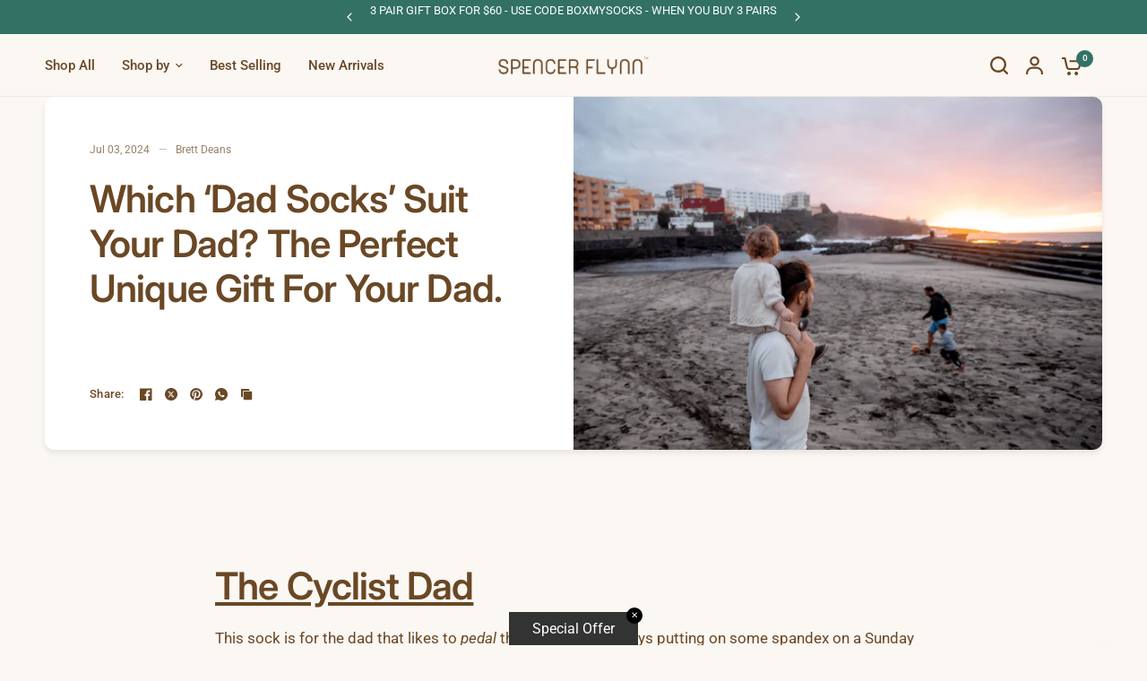

--- FILE ---
content_type: text/javascript
request_url: https://spencerflynn.com.au/cdn/shop/t/21/assets/product.js?v=160454920924779686951727475863
body_size: 4813
content:
if(!customElements.get("variant-selects")){class VariantSelects extends HTMLElement{constructor(){super(),this.sticky=this.dataset.sticky,this.updateUrl=this.dataset.updateUrl==="true",this.isDisabledFeature=this.dataset.isDisabled,this.addEventListener("change",this.onVariantChange),this.other=Array.from(document.querySelectorAll("variant-selects")).filter(selector=>selector!=this),this.productWrapper=this.closest(".thb-product-detail"),this.productSlider=this.productWrapper.querySelector(".product-images"),this.hideVariants=this.dataset.hideVariants==="true"}connectedCallback(){this.updateOptions(),this.updateMasterId(),this.setDisabled(),this.setImageSet()}onVariantChange(){this.updateOptions(),this.updateMasterId(),this.toggleAddButton(!0,"",!1),this.updatePickupAvailability(),this.removeErrorMessage(),this.updateVariantText(),this.setDisabled(),this.currentVariant?(this.updateMedia(),this.updateUrl&&this.updateURL(),this.updateVariantInput(),this.renderProductInfo()):(this.toggleAddButton(!0,"",!0),this.setUnavailable()),this.updateOther(),dispatchCustomEvent("product:variant-change",{variant:this.currentVariant,sectionId:this.dataset.section})}updateOptions(){this.fieldsets=Array.from(this.querySelectorAll("fieldset")),this.options=[],this.fieldsets.forEach((fieldset,i)=>{fieldset.querySelector("select")?this.options.push(fieldset.querySelector("select").value):fieldset.querySelectorAll("input").length&&this.options.push(fieldset.querySelector("input:checked").value)})}updateVariantText(){Array.from(this.querySelectorAll("fieldset")).forEach((item,i)=>{let label=item.querySelector(".form__label__value");label&&(label.innerHTML=this.options[i])})}updateMasterId(){this.currentVariant=this.getVariantData().find(variant=>!variant.options.map((option,index)=>this.options[index]===option).includes(!1))}updateOther(){if(this.dataset.updateUrl!=="false"&&this.other.length){let fieldsets=this.other[0].querySelectorAll("fieldset"),fieldsets_array=Array.from(fieldsets);this.options.forEach((option,i)=>{fieldsets_array[i].querySelector("select")?fieldsets_array[i].querySelector("select").value=option:fieldsets_array[i].querySelectorAll("input").length&&(fieldsets_array[i].querySelector(`input[value='${option}']`).checked=!0)}),this.other[0].updateOptions(),this.other[0].updateMasterId(),this.other[0].updateVariantText(),this.other[0].setDisabled()}}updateMedia(){if(!this.currentVariant||!this.currentVariant.featured_media)return;let thumbnails=this.productWrapper.querySelector(".product-thumbnail-container");this.setActiveMedia(`#Slide-${this.dataset.section}-${this.currentVariant.featured_media.id}`,`#Thumb-${this.dataset.section}-${this.currentVariant.featured_media.id}`,this.productSlider,thumbnails)}setActiveMedia(mediaId,thumbId,productSlider,thumbnails){let flkty=Flickity.data(productSlider),activeMedia=productSlider.querySelector(mediaId);if(flkty&&this.hideVariants){if(productSlider.querySelector(".product-images__slide.is-initial-selected")&&productSlider.querySelector(".product-images__slide.is-initial-selected").classList.remove("is-initial-selected"),[].forEach.call(productSlider.querySelectorAll(".product-images__slide-item--variant"),function(el){el.classList.remove("is-active")}),activeMedia.classList.add("is-active"),activeMedia.classList.add("is-initial-selected"),this.setImageSetMedia(),thumbnails){let activeThumb=thumbnails.querySelector(thumbId);thumbnails.querySelector(".product-thumbnail.is-initial-selected")&&thumbnails.querySelector(".product-thumbnail.is-initial-selected").classList.remove("is-initial-selected"),[].forEach.call(thumbnails.querySelectorAll(".product-images__slide-item--variant"),function(el){el.classList.remove("is-active")}),activeThumb.classList.add("is-active"),activeThumb.classList.add("is-initial-selected")}productSlider.reInit(this.imageSetIndex),productSlider.selectCell(mediaId)}else flkty&&productSlider.selectCell(mediaId)}updateURL(){!this.currentVariant||this.dataset.updateUrl==="false"||window.history.replaceState({},"",`${this.dataset.url}?variant=${this.currentVariant.id}`)}updateShareUrl(){const shareButton=document.getElementById(`Share-${this.dataset.section}`);shareButton&&shareButton.updateUrl(`${window.shopUrl}${this.dataset.url}?variant=${this.currentVariant.id}`)}updateVariantInput(){document.querySelectorAll(`#product-form-${this.dataset.section}, #product-form-installment`).forEach(productForm=>{const input=productForm.querySelector('input[name="id"]');input.value=this.currentVariant.id,input.dispatchEvent(new Event("change",{bubbles:!0}))})}updatePickupAvailability(){const pickUpAvailability=document.querySelector(".pickup-availability-wrapper");pickUpAvailability&&(this.currentVariant&&this.currentVariant.available?pickUpAvailability.fetchAvailability(this.currentVariant.id):(pickUpAvailability.removeAttribute("available"),pickUpAvailability.innerHTML=""))}removeErrorMessage(){const section=this.closest("section");if(!section)return;const productForm=section.querySelector("product-form");productForm&&productForm.handleErrorMessage()}getSectionsToRender(){return[`price-${this.dataset.section}`,`price-${this.dataset.section}--sticky`,`product-image-${this.dataset.section}--sticky`,`inventory-${this.dataset.section}`,`sku-${this.dataset.section}`,`quantity-${this.dataset.section}`]}renderProductInfo(){let sections=this.getSectionsToRender();fetch(`${this.dataset.url}?variant=${this.currentVariant.id}&section_id=${this.dataset.section}`).then(response=>response.text()).then(responseText=>{const html=new DOMParser().parseFromString(responseText,"text/html");sections.forEach(id=>{const destination=document.getElementById(id),source=html.getElementById(id);source&&destination&&(destination.innerHTML=source.innerHTML);const price=document.getElementById(id),price_fixed=document.getElementById(id+"--sticky");price&&price.classList.remove("visibility-hidden"),price_fixed&&price_fixed.classList.remove("visibility-hidden")}),this.toggleAddButton(!this.currentVariant.available,window.theme.variantStrings.soldOut)})}toggleAddButton(disable=!0,text=!1,modifyClass=!0){const productForm=document.getElementById(`product-form-${this.dataset.section}`);if(!productForm)return;const productTemplate=productForm.closest(".product-form").getAttribute("template"),submitButtons=document.querySelectorAll(".single-add-to-cart-button");submitButtons&&submitButtons.forEach(submitButton=>{const submitButtonText=submitButton.querySelector(".single-add-to-cart-button--text");submitButtonText&&(disable?(submitButton.setAttribute("disabled","disabled"),text&&(submitButtonText.textContent=text)):(submitButton.removeAttribute("disabled"),submitButton.classList.remove("loading"),productTemplate?.includes("pre-order")?submitButtonText.textContent=window.theme.variantStrings.preOrder:submitButtonText.textContent=window.theme.variantStrings.addToCart))})}setUnavailable(){const submitButtons=document.querySelectorAll(".single-add-to-cart-button"),price=document.getElementById(`price-${this.dataset.section}`),price_fixed=document.getElementById(`price-${this.dataset.section}--sticky`);submitButtons.forEach(submitButton=>{const submitButtonText=submitButton.querySelector(".single-add-to-cart-button--text");submitButton&&(submitButtonText.textContent=window.theme.variantStrings.unavailable,submitButton.classList.add("sold-out"))}),price&&price.classList.add("visibility-hidden"),price_fixed&&price_fixed.classList.add("visibility-hidden")}setDisabled(){if(this.isDisabledFeature!="true")return;const variant_data=this.getVariantData();if(variant_data){let selected_options=!1;if(this.currentVariant)selected_options=this.currentVariant.options.map((value,index)=>({value,index:`option${index+1}`}));else{let found_option=variant_data.find(option=>option.option1===this.options[0]);if(found_option)selected_options=[{value:this.options[0],index:"option1"},{value:found_option.option2,index:"option2"}];else return}const available_options=this.createAvailableOptionsTree(variant_data,selected_options);this.fieldsets.forEach((fieldset,i)=>{const fieldset_options=Object.values(available_options)[i];fieldset_options&&(fieldset.querySelector("select")?fieldset_options.forEach((option,option_i)=>{option.isUnavailable?fieldset.querySelector("option[value="+JSON.stringify(option.value)+"]").disabled=!0:fieldset.querySelector("option[value="+JSON.stringify(option.value)+"]").disabled=!1}):fieldset.querySelectorAll("input").length&&fieldset.querySelectorAll("input").forEach((input,input_i)=>{input.classList.toggle("is-disabled",fieldset_options[input_i].isUnavailable)}))})}return!0}getImageSetName(variant_name){return variant_name.toLowerCase().replace(/[^a-z0-9]+/g,"-").replace(/-$/,"").replace(/^-/,"")}setImageSet(){if(!this.productSlider)return;let dataSetEl=this.productSlider.querySelector("[data-set-name]");dataSetEl&&(this.imageSetName=dataSetEl.dataset.setName,this.imageSetIndex=this.querySelector('.product-form__input[data-handle="'+this.imageSetName+'"]').dataset.index,this.dataset.imageSetIndex=this.imageSetIndex,this.setImageSetMedia())}setImageSetMedia(){if(!this.imageSetIndex)return;let setValue=this.getImageSetName(this.currentVariant[this.imageSetIndex]),group=this.imageSetName+"_"+setValue,selected_set_images=this.productWrapper.querySelectorAll(`.product-images__slide[data-set-name="${this.imageSetName}"]`),selected_set_thumbs=this.productWrapper.querySelectorAll(`.product-thumbnail[data-set-name="${this.imageSetName}"]`);this.hideVariants&&(this.productWrapper.querySelectorAll(".product-images__slide").forEach(thumb=>{thumb.dataset.group&&thumb.dataset.group!==group&&thumb.classList.remove("is-active")}),selected_set_images.forEach(thumb=>{thumb.classList.toggle("is-active",thumb.dataset.group===group)}),this.productWrapper.querySelectorAll(".product-thumbnail").forEach(thumb=>{thumb.dataset.group&&thumb.dataset.group!==group&&thumb.classList.remove("is-active")}),selected_set_thumbs.forEach(thumb=>{thumb.classList.toggle("is-active",thumb.dataset.group===group)}))}createAvailableOptionsTree(variants,currentlySelectedValues){return variants.reduce((options,variant)=>(Object.keys(options).forEach(index=>{if(variant[index]===null)return;let entry=options[index].find(option=>option.value===variant[index]);typeof entry>"u"&&(entry={value:variant[index],isUnavailable:!0},options[index].push(entry));const currentOption1=currentlySelectedValues.find(({value,index:index2})=>index2==="option1"),currentOption2=currentlySelectedValues.find(({value,index:index2})=>index2==="option2");switch(index){case"option1":entry.isUnavailable=entry.isUnavailable&&variant.available?!1:entry.isUnavailable;break;case"option2":currentOption1&&variant.option1===currentOption1.value&&(entry.isUnavailable=entry.isUnavailable&&variant.available?!1:entry.isUnavailable);break;case"option3":currentOption1&&variant.option1===currentOption1.value&&currentOption2&&variant.option2===currentOption2.value&&(entry.isUnavailable=entry.isUnavailable&&variant.available?!1:entry.isUnavailable)}}),options),{option1:[],option2:[],option3:[]})}getVariantData(){return this.variantData=this.variantData||JSON.parse(this.querySelector('[type="application/json"]').textContent),this.variantData}}customElements.define("variant-selects",VariantSelects);class VariantRadios extends VariantSelects{constructor(){super()}updateOptions(){const fieldsets=Array.from(this.querySelectorAll("fieldset"));this.options=fieldsets.map(fieldset=>Array.from(fieldset.querySelectorAll("input")).find(radio=>radio.checked).value)}}customElements.define("variant-radios",VariantRadios)}if(!customElements.get("product-slider")){class ProductSlider extends HTMLElement{constructor(){super(),this.addEventListener("change",this.setupProductGallery)}connectedCallback(){this.product_container=this.closest(".thb-product-detail"),this.thumbnail_container=this.product_container.querySelector(".product-thumbnail-container"),this.video_containers=this.querySelectorAll(".product-single__media-external-video--play"),this.setOptions(),this.init()}setOptions(){this.hide_variants=this.dataset.hideVariants=="true",this.thumbnails=this.thumbnail_container.querySelectorAll(".product-thumbnail"),this.prev_button=this.querySelector(".flickity-prev"),this.next_button=this.querySelector(".flickity-next"),this.options={wrapAround:!0,pageDots:!0,contain:!0,adaptiveHeight:!0,initialIndex:".is-initial-selected",prevNextButtons:!1,fade:!1,cellSelector:".product-images__slide.is-active"}}init(){this.flkty=new Flickity(this,this.options),this.selectedIndex=this.flkty.selectedIndex,this.setupEvents(),this.setupProductGallery()}reInit(imageSetIndex){this.flkty.destroy(),this.setOptions(),this.flkty=new Flickity(this,this.options),this.setupEvents(),this.selectedIndex=this.flkty.selectedIndex}setupEvents(){const _this=this;if(this.prev_button){let prev=this.prev_button.cloneNode(!0);this.prev_button.parentNode.append(prev),this.prev_button.remove(),prev.addEventListener("click",event=>{this.flkty.previous()}),prev.addEventListener("keyup",event=>{this.flkty.previous(),event.preventDefault()})}if(this.next_button){let next=this.next_button.cloneNode(!0);this.next_button.parentNode.append(next),this.next_button.remove(),next.addEventListener("click",event=>{this.flkty.next()}),next.addEventListener("keyup",event=>{this.flkty.next(),event.preventDefault()})}this.video_containers.forEach(container=>{container.querySelector("button").addEventListener("click",function(){container.setAttribute("hidden","")})}),this.flkty.on("settle",function(index){_this.selectedIndex=index}),this.flkty.on("change",index=>{let previous_slide=this.flkty.cells[_this.selectedIndex].element,previous_media=previous_slide.querySelector(".product-single__media"),active_thumbs=Array.from(this.thumbnails).filter(element=>element.classList.contains("is-active")),active_thumb=active_thumbs[index]?active_thumbs[index]:active_thumbs[0];this.thumbnails.forEach((item,i)=>{item.classList.remove("is-initial-selected")}),active_thumb.classList.add("is-initial-selected"),requestAnimationFrame(()=>{if(active_thumb.offsetParent===null)return;const windowHalfHeight=active_thumb.offsetParent.clientHeight/2,windowHalfWidth=active_thumb.offsetParent.clientWidth/2;active_thumb.parentElement.scrollTo({left:active_thumb.offsetLeft-windowHalfWidth+active_thumb.clientWidth/2,top:active_thumb.offsetTop-windowHalfHeight+active_thumb.clientHeight/2,behavior:"smooth"})}),previous_media.classList.contains("product-single__media-external-video")?(previous_media.dataset.provider==="youtube"?previous_media.querySelector("iframe").contentWindow.postMessage(JSON.stringify({event:"command",func:"pauseVideo",args:""}),"*"):previous_media.dataset.provider==="vimeo"&&previous_media.querySelector("iframe").contentWindow.postMessage(JSON.stringify({method:"pause"}),"*"),previous_media.querySelector(".product-single__media-external-video--play").removeAttribute("hidden")):previous_media.classList.contains("product-single__media-native-video")&&previous_media.querySelector("video").pause()}),setTimeout(()=>{Array.from(this.thumbnails).filter(element=>element.clientWidth>0).forEach((thumbnail,index)=>{thumbnail.addEventListener("click",()=>{this.thumbnailClick(thumbnail,index)})})})}thumbnailClick(thumbnail,index){[].forEach.call(this.thumbnails,function(el){el.classList.remove("is-initial-selected")}),thumbnail.classList.add("is-initial-selected"),this.flkty.select(index)}setDraggable(draggable){this.flkty.options.draggable=draggable,this.flkty.updateDraggable()}selectCell(mediaId){this.flkty.selectCell(mediaId)}setupProductGallery(){this.querySelectorAll(".product-single__media-zoom").length&&this.setEventListeners()}buildItems(){return this.activeImages=Array.from(this.querySelectorAll(".product-images__slide.is-active .product-single__media-image")),this.activeImages.map(item=>{let index=[].indexOf.call(item.parentNode.parentNode.children,item.parentNode),activelink=item.querySelector(".product-single__media-zoom");return activelink.dataset.index=index,{src:activelink.getAttribute("href"),msrc:activelink.dataset.msrc,w:activelink.dataset.w,h:activelink.dataset.h}})}setEventListeners(){this.links=this.querySelectorAll(".product-single__media-zoom"),this.pswpElement=document.querySelectorAll(".pswp")[0],this.pswpOptions={maxSpreadZoom:2,loop:!1,allowPanToNext:!1,closeOnScroll:!1,showHideOpacity:!1,arrowKeys:!0,history:!1,captionEl:!1,fullscreenEl:!1,zoomEl:!1,shareEl:!1,counterEl:!0,arrowEl:!0,preloaderEl:!0,getThumbBoundsFn:()=>{const thumbnail=this.querySelector(".product-images__slide.is-selected"),pageYScroll=window.pageYOffset||document.documentElement.scrollTop,rect=thumbnail.getBoundingClientRect();return{x:rect.left,y:rect.top+pageYScroll,w:rect.width}}},this.links.forEach(link=>{link.addEventListener("click",e=>this.zoomClick(e,link))})}zoomClick(e,link){if(this.items=this.buildItems(),this.pswpOptions.index=parseInt(link.dataset.index,10),typeof PhotoSwipe<"u"){let pswp=new PhotoSwipe(this.pswpElement,PhotoSwipeUI_Default,this.items,this.pswpOptions);pswp.listen("firstUpdate",function(){pswp.listen("parseVerticalMargin",function(item){item.vGap={top:50,bottom:50}})}),pswp.init()}e.preventDefault()}}customElements.define("product-slider",ProductSlider)}if(customElements.get("product-form")||customElements.define("product-form",class extends HTMLElement{constructor(){super()}connectedCallback(){this.sticky=this.dataset.sticky,this.form=document.getElementById(`product-form-${this.dataset.section}`),this.form.querySelector("[name=id]").disabled=!1,this.sticky||this.form.addEventListener("submit",this.onSubmitHandler.bind(this)),this.cartNotification=document.querySelector("cart-notification"),this.body=document.body,this.hideErrors=this.dataset.hideErrors==="true"}onSubmitHandler(evt){if(evt.preventDefault(),!this.form.reportValidity())return;const submitButtons=document.querySelectorAll(".single-add-to-cart-button");submitButtons.forEach(submitButton=>{submitButton.classList.contains("loading")||(submitButton.setAttribute("aria-disabled",!0),submitButton.classList.add("loading"))}),this.handleErrorMessage();const config={method:"POST",headers:{"X-Requested-With":"XMLHttpRequest",Accept:"application/javascript"}};let formData=new FormData(this.form);formData.append("sections",this.getSectionsToRender().map(section=>section.section)),formData.append("sections_url",window.location.pathname),config.body=formData,fetch(`${theme.routes.cart_add_url}`,config).then(response=>response.json()).then(response=>{if(response.status){dispatchCustomEvent("product:variant-error",{source:"product-form",productVariantId:formData.get("id"),errors:response.description,message:response.message}),this.handleErrorMessage(response.description);return}this.renderContents(response),dispatchCustomEvent("cart:item-added",{product:response.hasOwnProperty("items")?response.items[0]:response})}).catch(e=>{console.error(e)}).finally(()=>{submitButtons.forEach(submitButton=>{submitButton.classList.remove("loading"),submitButton.removeAttribute("aria-disabled")})})}getSectionsToRender(){return[{id:"Cart",section:"main-cart",selector:".thb-cart-form"},{id:"Cart-Drawer",section:"cart-drawer",selector:".cart-drawer"},{id:"cart-drawer-toggle",section:"cart-bubble",selector:".thb-item-count"}]}renderContents(parsedState){this.getSectionsToRender().forEach(section=>{if(!document.getElementById(section.id))return;const elementToReplace=document.getElementById(section.id).querySelector(section.selector)||document.getElementById(section.id);elementToReplace.innerHTML=this.getSectionInnerHTML(parsedState.sections[section.section],section.selector),typeof CartDrawer<"u"&&new CartDrawer,typeof Cart<"u"&&new Cart().renderContents(parsedState)});let product_drawer=document.getElementById("Product-Drawer"),search_drawer=document.getElementById("Search-Drawer");search_drawer.classList.contains("active")&&search_drawer.classList.remove("active"),product_drawer&&product_drawer.contains(this)?(product_drawer.classList.remove("active"),this.body.classList.remove("open-cc--product"),document.getElementById("Cart-Drawer")&&(this.body.classList.add("open-cc"),document.getElementById("Cart-Drawer").classList.add("active"))):document.getElementById("Cart-Drawer")&&(this.body.classList.add("open-cc"),document.getElementById("Cart-Drawer").classList.add("active"),dispatchCustomEvent("cart-drawer:open"))}getSectionInnerHTML(html,selector=".shopify-section"){return new DOMParser().parseFromString(html,"text/html").querySelector(selector).innerHTML}handleErrorMessage(errorMessage=!1){this.hideErrors||(this.errorMessageWrapper=this.errorMessageWrapper||this.querySelector(".product-form__error-message-wrapper"),this.errorMessageWrapper&&(this.errorMessage=this.errorMessage||this.errorMessageWrapper.querySelector(".product-form__error-message"),this.errorMessageWrapper.toggleAttribute("hidden",!errorMessage),errorMessage&&(this.errorMessage.textContent=errorMessage)))}}),!customElements.get("product-add-to-cart-sticky")){class ProductAddToCartSticky extends HTMLElement{constructor(){super(),this.animations_enabled=document.body.classList.contains("animations-true")&&typeof gsap<"u"}connectedCallback(){this.setupObservers(),this.setupToggle()}setupToggle(){const button=this.querySelector(".product-add-to-cart-sticky--inner"),content=this.querySelector(".product-add-to-cart-sticky--content");if(this.animations_enabled){const tl=gsap.timeline({reversed:!0,paused:!0,onStart:()=>{button.classList.add("sticky-open")},onReverseComplete:()=>{button.classList.remove("sticky-open")}});tl.set(content,{display:"block",height:"auto"},"start").from(content,{height:0,duration:.25},"start+=0.001"),button.addEventListener("click",function(){return tl.reversed()?tl.play():tl.reverse(),!1})}else button.addEventListener("click",function(){return content.classList.toggle("active"),!1})}setupObservers(){let _this=this,observer=new IntersectionObserver(function(entries){entries.forEach(entry=>{if(entry.target===footer&&(entry.intersectionRatio>0?_this.classList.remove("sticky--visible"):entry.intersectionRatio==0&&_this.formPassed&&_this.classList.add("sticky--visible")),entry.target===form){let boundingRect=form.getBoundingClientRect();entry.intersectionRatio===0&&window.scrollY>boundingRect.top+boundingRect.height?(_this.formPassed=!0,_this.classList.add("sticky--visible")):entry.intersectionRatio===1&&(_this.formPassed=!1,_this.classList.remove("sticky--visible"))}})},{threshold:[0,1]}),form=document.getElementById(`product-form-${this.dataset.section}`),footer=document.getElementById("footer");_this.formPassed=!1,observer.observe(form),observer.observe(footer)}}customElements.define("product-add-to-cart-sticky",ProductAddToCartSticky)}if(!customElements.get("side-panel-links")){class ProductSidePanelLinks extends HTMLElement{constructor(){super(),this.links=this.querySelectorAll("button"),this.drawer=document.getElementById("Product-Information-Drawer"),this.buttons=this.drawer.querySelector(".side-panel-content--tabs"),this.panels=this.drawer.querySelector(".side-panel-content--inner").querySelectorAll(".side-panel-content--tab-panel"),this.body=document.body}connectedCallback(){this.setupObservers()}disconnectedCallback(){}setupObservers(){this.links.forEach((item,i)=>{item.addEventListener("click",e=>{this.body.classList.add("open-cc"),this.buttons.toggleActiveClass(i),this.drawer.classList.add("active")})})}}customElements.define("side-panel-links",ProductSidePanelLinks)}typeof addIdToRecentlyViewed<"u"&&addIdToRecentlyViewed();
//# sourceMappingURL=/cdn/shop/t/21/assets/product.js.map?v=160454920924779686951727475863
